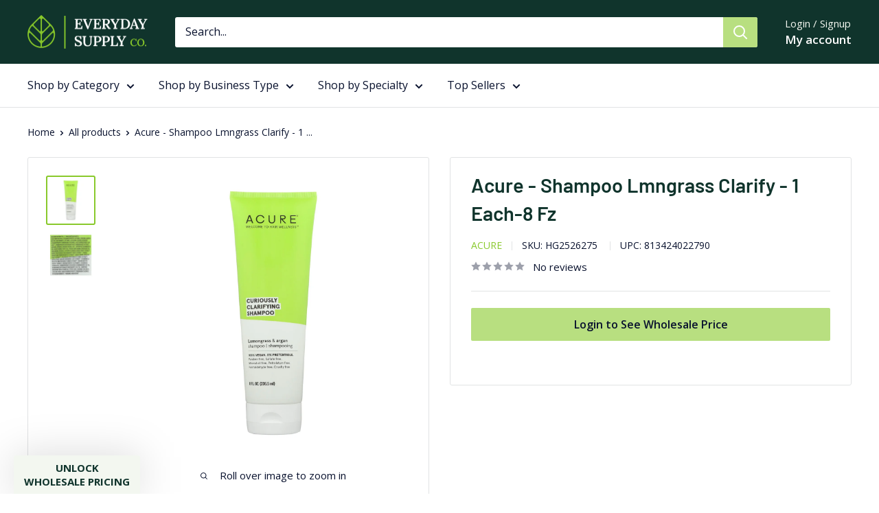

--- FILE ---
content_type: text/javascript; charset=utf-8
request_url: https://everydaysupplyco.com/products/acure-shampoo-lmngrass-clarify-1-each-8-fz.js
body_size: 853
content:
{"id":6886752845847,"title":"Acure - Shampoo Lmngrass Clarify - 1 Each-8 Fz","handle":"acure-shampoo-lmngrass-clarify-1-each-8-fz","description":"\u003cp\u003e\u003c\/p\u003e\u003cp\u003eTransform your hair care routine with this clarifying shampoo, expertly crafted in the USA, Florida. This vegan-friendly formula is designed to leave your hair feeling refreshed and revitalized. Packed in a convenient 8 fl oz bottle, it's perfect for regular use.\u003c\/p\u003e\u003cul\u003e\n\u003cli\u003eContains natural ingredients like lemongrass extract and aloe vera for a soothing cleanse.\u003c\/li\u003e\n\u003cli\u003eInfused with nourishing oils such as argan, sea buckthorn, and avocado.\u003c\/li\u003e\n\u003cli\u003eRich in powerful antioxidants from acai, blackberry, and pomegranate extracts.\u003c\/li\u003e\n\u003c\/ul\u003e\u003cp\u003eWith a blend of CoQ10 and rosehip fruit extract, this shampoo aims to purify your hair while maintaining its natural shine and strength. Ideal for those seeking a gentle yet effective cleansing solution.\u003c\/p\u003e","published_at":"2023-04-25T19:28:45-04:00","created_at":"2023-04-25T19:28:47-04:00","vendor":"Acure","type":"General","tags":["23870","ACURE","EA {each}","FLORIDA","General","Gilroy (GLY)","Greenwood (GRW)","HAIR CARE","HG","Is Vegan","LIFESTYLE WELLNESS: PERSONAL CARE","N {No}","NON HAIR COLOR: \u003c 24 OZ","Philadelphia (PHI)","USA","Vegan"],"price":626,"price_min":626,"price_max":626,"available":true,"price_varies":false,"compare_at_price":1231,"compare_at_price_min":1231,"compare_at_price_max":1231,"compare_at_price_varies":false,"variants":[{"id":40558014267415,"title":"Default Title","option1":"Default Title","option2":null,"option3":null,"sku":"HG2526275","requires_shipping":true,"taxable":true,"featured_image":null,"available":true,"name":"Acure - Shampoo Lmngrass Clarify - 1 Each-8 Fz","public_title":null,"options":["Default Title"],"price":626,"weight":408,"compare_at_price":1231,"inventory_management":"shopify","barcode":"813424022790","quantity_rule":{"min":1,"max":null,"increment":1},"quantity_price_breaks":[],"requires_selling_plan":false,"selling_plan_allocations":[]}],"images":["\/\/cdn.shopify.com\/s\/files\/1\/0136\/0537\/1963\/files\/00813424022790_front.jpg?v=1694177121","\/\/cdn.shopify.com\/s\/files\/1\/0136\/0537\/1963\/files\/00813424022790_ingredients.jpg?v=1694177121"],"featured_image":"\/\/cdn.shopify.com\/s\/files\/1\/0136\/0537\/1963\/files\/00813424022790_front.jpg?v=1694177121","options":[{"name":"Title","position":1,"values":["Default Title"]}],"url":"\/products\/acure-shampoo-lmngrass-clarify-1-each-8-fz","media":[{"alt":null,"id":23116464029719,"position":1,"preview_image":{"aspect_ratio":1.0,"height":1600,"width":1600,"src":"https:\/\/cdn.shopify.com\/s\/files\/1\/0136\/0537\/1963\/files\/00813424022790_front.jpg?v=1694177121"},"aspect_ratio":1.0,"height":1600,"media_type":"image","src":"https:\/\/cdn.shopify.com\/s\/files\/1\/0136\/0537\/1963\/files\/00813424022790_front.jpg?v=1694177121","width":1600},{"alt":null,"id":23116464062487,"position":2,"preview_image":{"aspect_ratio":1.0,"height":1600,"width":1600,"src":"https:\/\/cdn.shopify.com\/s\/files\/1\/0136\/0537\/1963\/files\/00813424022790_ingredients.jpg?v=1694177121"},"aspect_ratio":1.0,"height":1600,"media_type":"image","src":"https:\/\/cdn.shopify.com\/s\/files\/1\/0136\/0537\/1963\/files\/00813424022790_ingredients.jpg?v=1694177121","width":1600}],"requires_selling_plan":false,"selling_plan_groups":[]}